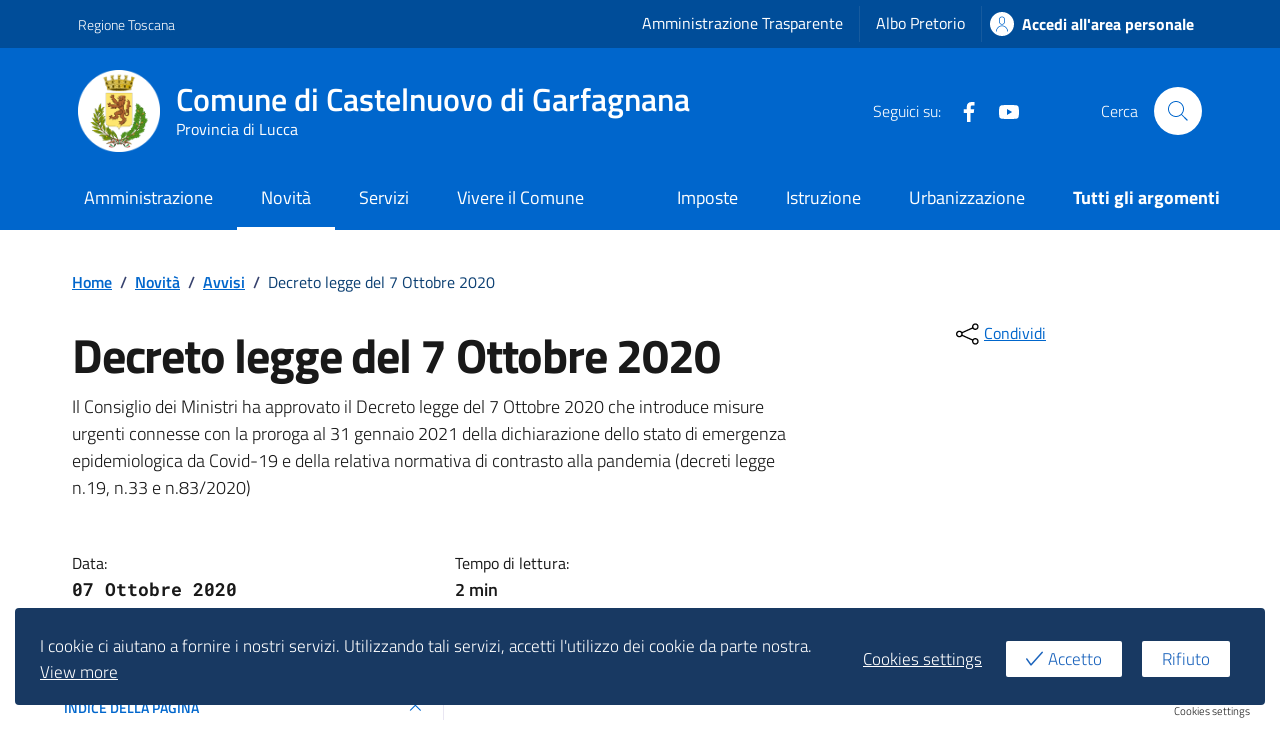

--- FILE ---
content_type: text/css
request_url: https://comune.castelnuovodigarfagnana.lu.it/wp-content/themes/design-comuni-wordpress-theme-1.7.0/assets/css/fonts.css?ver=6.7.4
body_size: 514
content:
@font-face{
    font-display: swap;font-family:'Titillium Web';
    font-style:normal;
    font-weight:300;
    src:url('../fonts/Titillium_Web/titillium-web-v10-latin-ext_latin-300.eot');
    src:local(''),url('../fonts/Titillium_Web/titillium-web-v10-latin-ext_latin-300.eot?#iefix') format('embedded-opentype'),url('../fonts/Titillium_Web/titillium-web-v10-latin-ext_latin-300.woff2') format('woff2'),url('../fonts/Titillium_Web/titillium-web-v10-latin-ext_latin-300.woff') format('woff'),url('../fonts/Titillium_Web/titillium-web-v10-latin-ext_latin-300.ttf') format('truetype'),url('../fonts/Titillium_Web/titillium-web-v10-latin-ext_latin-300.svg#TitilliumWeb') format('svg')
}
@font-face{
    font-display: swap;font-family:'Titillium Web';
    font-style:italic;
    font-weight:300;
    src:url('../fonts/Titillium_Web/titillium-web-v10-latin-ext_latin-300italic.eot');
    src:local(''),url('../fonts/Titillium_Web/titillium-web-v10-latin-ext_latin-300italic.eot?#iefix') format('embedded-opentype'),url('../fonts/Titillium_Web/titillium-web-v10-latin-ext_latin-300italic.woff2') format('woff2'),url('../fonts/Titillium_Web/titillium-web-v10-latin-ext_latin-300italic.woff') format('woff'),url('../fonts/Titillium_Web/titillium-web-v10-latin-ext_latin-300italic.ttf') format('truetype'),url('../fonts/Titillium_Web/titillium-web-v10-latin-ext_latin-300italic.svg#TitilliumWeb') format('svg')
}
@font-face{
    font-display: swap;font-family:'Titillium Web';
    font-style:normal;
    font-weight:400;
    src:url('../fonts/Titillium_Web/titillium-web-v10-latin-ext_latin-regular.eot');
    src:local(''),url('../fonts/Titillium_Web/titillium-web-v10-latin-ext_latin-regular.eot?#iefix') format('embedded-opentype'),url('../fonts/Titillium_Web/titillium-web-v10-latin-ext_latin-regular.woff2') format('woff2'),url('../fonts/Titillium_Web/titillium-web-v10-latin-ext_latin-regular.woff') format('woff'),url('../fonts/Titillium_Web/titillium-web-v10-latin-ext_latin-regular.ttf') format('truetype'),url('../fonts/Titillium_Web/titillium-web-v10-latin-ext_latin-regular.svg#TitilliumWeb') format('svg')
}
@font-face{
    font-display: swap;font-family:'Titillium Web';
    font-style:italic;
    font-weight:400;
    src:url('../fonts/Titillium_Web/titillium-web-v10-latin-ext_latin-italic.eot');
    src:local(''),url('../fonts/Titillium_Web/titillium-web-v10-latin-ext_latin-italic.eot?#iefix') format('embedded-opentype'),url('../fonts/Titillium_Web/titillium-web-v10-latin-ext_latin-italic.woff2') format('woff2'),url('../fonts/Titillium_Web/titillium-web-v10-latin-ext_latin-italic.woff') format('woff'),url('../fonts/Titillium_Web/titillium-web-v10-latin-ext_latin-italic.ttf') format('truetype'),url('../fonts/Titillium_Web/titillium-web-v10-latin-ext_latin-italic.svg#TitilliumWeb') format('svg')
}
@font-face{
    font-display: swap;font-family:'Titillium Web';
    font-style:normal;
    font-weight:700;
    src:url('../fonts/Titillium_Web/titillium-web-v10-latin-ext_latin-700.eot');
    src:local(''),url('../fonts/Titillium_Web/titillium-web-v10-latin-ext_latin-700.eot?#iefix') format('embedded-opentype'),url('../fonts/Titillium_Web/titillium-web-v10-latin-ext_latin-700.woff2') format('woff2'),url('../fonts/Titillium_Web/titillium-web-v10-latin-ext_latin-700.woff') format('woff'),url('../fonts/Titillium_Web/titillium-web-v10-latin-ext_latin-700.ttf') format('truetype'),url('../fonts/Titillium_Web/titillium-web-v10-latin-ext_latin-700.svg#TitilliumWeb') format('svg')
}
@font-face{
    font-display: swap;font-family:'Titillium Web';
    font-style:italic;
    font-weight:700;
    src:url('../fonts/Titillium_Web/titillium-web-v10-latin-ext_latin-700italic.eot');
    src:local(''),url('../fonts/Titillium_Web/titillium-web-v10-latin-ext_latin-700italic.eot?#iefix') format('embedded-opentype'),url('../fonts/Titillium_Web/titillium-web-v10-latin-ext_latin-700italic.woff2') format('woff2'),url('../fonts/Titillium_Web/titillium-web-v10-latin-ext_latin-700italic.woff') format('woff'),url('../fonts/Titillium_Web/titillium-web-v10-latin-ext_latin-700italic.ttf') format('truetype'),url('../fonts/Titillium_Web/titillium-web-v10-latin-ext_latin-700italic.svg#TitilliumWeb') format('svg')
}
@font-face{
    font-display: swap;font-family:'Titillium Web';
    font-style:normal;
    font-weight:600;
    src:url('../fonts/Titillium_Web/titillium-web-v10-latin-ext_latin-600.eot');
    src:local(''),url('../fonts/Titillium_Web/titillium-web-v10-latin-ext_latin-600.eot?#iefix') format('embedded-opentype'),url('../fonts/Titillium_Web/titillium-web-v10-latin-ext_latin-600.woff2') format('woff2'),url('../fonts/Titillium_Web/titillium-web-v10-latin-ext_latin-600.woff') format('woff'),url('../fonts/Titillium_Web/titillium-web-v10-latin-ext_latin-600.ttf') format('truetype'),url('../fonts/Titillium_Web/titillium-web-v10-latin-ext_latin-600.svg#TitilliumWeb') format('svg')
}
@font-face{
    font-display: swap;font-family:'Titillium Web';
    font-style:italic;
    font-weight:600;
    src:url('../fonts/Titillium_Web/titillium-web-v10-latin-ext_latin-600italic.eot');
    src:local(''),url('../fonts/Titillium_Web/titillium-web-v10-latin-ext_latin-600italic.eot?#iefix') format('embedded-opentype'),url('../fonts/Titillium_Web/titillium-web-v10-latin-ext_latin-600italic.woff2') format('woff2'),url('../fonts/Titillium_Web/titillium-web-v10-latin-ext_latin-600italic.woff') format('woff'),url('../fonts/Titillium_Web/titillium-web-v10-latin-ext_latin-600italic.ttf') format('truetype'),url('../fonts/Titillium_Web/titillium-web-v10-latin-ext_latin-600italic.svg#TitilliumWeb') format('svg')
}
@font-face{
    font-display: swap;font-family:Lora;
    font-style:normal;
    font-weight:400;
    src:url('../fonts/Lora/lora-v20-latin-ext_latin-regular.eot');
    src:local(''),url('../fonts/Lora/lora-v20-latin-ext_latin-regular.eot?#iefix') format('embedded-opentype'),url('../fonts/Lora/lora-v20-latin-ext_latin-regular.woff2') format('woff2'),url('../fonts/Lora/lora-v20-latin-ext_latin-regular.woff') format('woff'),url('../fonts/Lora/lora-v20-latin-ext_latin-regular.ttf') format('truetype'),url('../fonts/Lora/lora-v20-latin-ext_latin-regular.svg#Lora') format('svg')
}
@font-face{
    font-display: swap;font-family:Lora;
    font-style:normal;
    font-weight:700;
    src:url('../fonts/Lora/lora-v20-latin-ext_latin-700.eot');
    src:local(''),url('../fonts/Lora/lora-v20-latin-ext_latin-700.eot?#iefix') format('embedded-opentype'),url('../fonts/Lora/lora-v20-latin-ext_latin-700.woff2') format('woff2'),url('../fonts/Lora/lora-v20-latin-ext_latin-700.woff') format('woff'),url('../fonts/Lora/lora-v20-latin-ext_latin-700.ttf') format('truetype'),url('../fonts/Lora/lora-v20-latin-ext_latin-700.svg#Lora') format('svg')
}
@font-face{
    font-display: swap;font-family:Lora;
    font-style:italic;
    font-weight:400;
    src:url('../fonts/Lora/lora-v20-latin-ext_latin-italic.eot');
    src:local(''),url('../fonts/Lora/lora-v20-latin-ext_latin-italic.eot?#iefix') format('embedded-opentype'),url('../fonts/Lora/lora-v20-latin-ext_latin-italic.woff2') format('woff2'),url('../fonts/Lora/lora-v20-latin-ext_latin-italic.woff') format('woff'),url('../fonts/Lora/lora-v20-latin-ext_latin-italic.ttf') format('truetype'),url('../fonts/Lora/lora-v20-latin-ext_latin-italic.svg#Lora') format('svg')
}
@font-face{
    font-display: swap;font-family:Lora;
    font-style:italic;
    font-weight:700;
    src:url('../fonts/Lora/lora-v20-latin-ext_latin-700italic.eot');
    src:local(''),url('../fonts/Lora/lora-v20-latin-ext_latin-700italic.eot?#iefix') format('embedded-opentype'),url('../fonts/Lora/lora-v20-latin-ext_latin-700italic.woff2') format('woff2'),url('../fonts/Lora/lora-v20-latin-ext_latin-700italic.woff') format('woff'),url('../fonts/Lora/lora-v20-latin-ext_latin-700italic.ttf') format('truetype'),url('../fonts/Lora/lora-v20-latin-ext_latin-700italic.svg#Lora') format('svg')
}
@font-face{
    font-display: swap;font-family:'Roboto Mono';
    font-style:normal;
    font-weight:400;
    src:url('../fonts/Roboto_Mono/roboto-mono-v13-latin-ext_latin-regular.eot');
    src:local(''),url('../fonts/Roboto_Mono/roboto-mono-v13-latin-ext_latin-regular.eot?#iefix') format('embedded-opentype'),url('../fonts/Roboto_Mono/roboto-mono-v13-latin-ext_latin-regular.woff2') format('woff2'),url('../fonts/Roboto_Mono/roboto-mono-v13-latin-ext_latin-regular.woff') format('woff'),url('../fonts/Roboto_Mono/roboto-mono-v13-latin-ext_latin-regular.ttf') format('truetype'),url('../fonts/Roboto_Mono/roboto-mono-v13-latin-ext_latin-regular.svg#RobotoMono') format('svg')
}
@font-face{
    font-display: swap;font-family:'Roboto Mono';
    font-style:normal;
    font-weight:700;
    src:url('../fonts/Roboto_Mono/roboto-mono-v13-latin-ext_latin-700.eot');
    src:local(''),url('../fonts/Roboto_Mono/roboto-mono-v13-latin-ext_latin-700.eot?#iefix') format('embedded-opentype'),url('../fonts/Roboto_Mono/roboto-mono-v13-latin-ext_latin-700.woff2') format('woff2'),url('../fonts/Roboto_Mono/roboto-mono-v13-latin-ext_latin-700.woff') format('woff'),url('../fonts/Roboto_Mono/roboto-mono-v13-latin-ext_latin-700.ttf') format('truetype'),url('../fonts/Roboto_Mono/roboto-mono-v13-latin-ext_latin-700.svg#RobotoMono') format('svg')
}
@font-face{
    font-display: swap;font-family:'Roboto Mono';
    font-style:italic;
    font-weight:400;
    src:url('../fonts/Roboto_Mono/roboto-mono-v13-latin-ext_latin-italic.eot');
    src:local(''),url('../fonts/Roboto_Mono/roboto-mono-v13-latin-ext_latin-italic.eot?#iefix') format('embedded-opentype'),url('../fonts/Roboto_Mono/roboto-mono-v13-latin-ext_latin-italic.woff2') format('woff2'),url('../fonts/Roboto_Mono/roboto-mono-v13-latin-ext_latin-italic.woff') format('woff'),url('../fonts/Roboto_Mono/roboto-mono-v13-latin-ext_latin-italic.ttf') format('truetype'),url('../fonts/Roboto_Mono/roboto-mono-v13-latin-ext_latin-italic.svg#RobotoMono') format('svg')
}
@font-face{
    font-display: swap;font-family:'Roboto Mono';
    font-style:italic;
    font-weight:700;
    src:url('../fonts/Roboto_Mono/roboto-mono-v13-latin-ext_latin-700italic.eot');
    src:local(''),url('../fonts/Roboto_Mono/roboto-mono-v13-latin-ext_latin-700italic.eot?#iefix') format('embedded-opentype'),url('../fonts/Roboto_Mono/roboto-mono-v13-latin-ext_latin-700italic.woff2') format('woff2'),url('../fonts/Roboto_Mono/roboto-mono-v13-latin-ext_latin-700italic.woff') format('woff'),url('../fonts/Roboto_Mono/roboto-mono-v13-latin-ext_latin-700italic.ttf') format('truetype'),url('../fonts/Roboto_Mono/roboto-mono-v13-latin-ext_latin-700italic.svg#RobotoMono') format('svg')
}


--- FILE ---
content_type: application/javascript
request_url: https://comune.castelnuovodigarfagnana.lu.it/wp-content/themes/design-comuni-wordpress-theme-1.7.0/assets/js/utils.js
body_size: -25
content:
const escapeHTML=function(e){return e.toString().replace(/</g,"&lt;").replace(/>/g,"&gt;").replace(/'/g,"&#39;").replace(/"/g,"&#34;")};